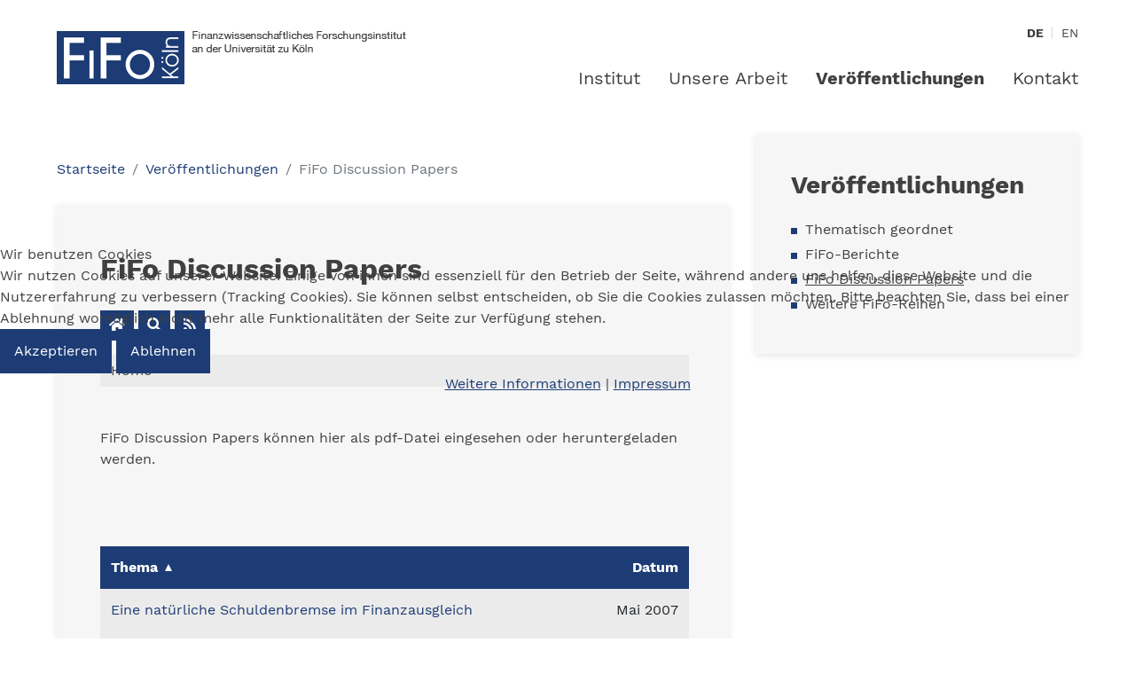

--- FILE ---
content_type: text/html; charset=utf-8
request_url: https://www.fifo-koeln.org/de/veroeffentlichungen/fifo-discussion-papers?start=35
body_size: 6192
content:
<!DOCTYPE html>
<html lang="de-de" dir="ltr">
	
<head>
<script type="text/javascript">  (function(){    function blockCookies(disableCookies, disableLocal, disableSession){    if(disableCookies == 1){    if(!document.__defineGetter__){    Object.defineProperty(document, 'cookie',{    get: function(){ return ''; },    set: function(){ return true;}    });    }else{    var oldSetter = document.__lookupSetter__('cookie');    if(oldSetter) {    Object.defineProperty(document, 'cookie', {    get: function(){ return ''; },    set: function(v){    if(v.match(/reDimCookieHint\=/) || v.match(/98983bd1a099666dff12847840371d4c\=/)) {    oldSetter.call(document, v);    }    return true;    }    });    }    }    var cookies = document.cookie.split(';');    for (var i = 0; i < cookies.length; i++) {    var cookie = cookies[i];    var pos = cookie.indexOf('=');    var name = '';    if(pos > -1){    name = cookie.substr(0, pos);    }else{    name = cookie;    }    if(name.match(/reDimCookieHint/)) {    document.cookie = name + '=; expires=Thu, 01 Jan 1970 00:00:00 GMT';    }    }    }    if(disableLocal == 1){    window.localStorage.clear();    window.localStorage.__proto__ = Object.create(window.Storage.prototype);    window.localStorage.__proto__.setItem = function(){ return undefined; };    }    if(disableSession == 1){    window.sessionStorage.clear();    window.sessionStorage.__proto__ = Object.create(window.Storage.prototype);    window.sessionStorage.__proto__.setItem = function(){ return undefined; };    }    }    blockCookies(1,1,1);    }());    </script>


		<meta charset="utf-8" />
		<meta name="viewport" content="width=device-width, initial-scale=1, shrink-to-fit=no" />
		<meta name="HandheldFriendly" content="true" />
		<meta name="apple-mobile-web-app-capable" content="YES" />
        <link href="/templates/fifokoeln/css/fontawesome_full.css" rel="stylesheet" />
		<link rel="canonical" href="https://www.fifo-koeln.org/de/veroeffentlichungen/fifo-discussion-papers" />

		<meta charset="utf-8">
	<meta name="generator" content="Joomla! - Open Source Content Management">
	<title>FiFo Discussion Papers</title>
	<link href="/de/veroeffentlichungen/fifo-discussion-papers?format=feed&amp;type=rss&amp;start=35" rel="alternate" type="application/rss+xml" title="RSS 2.0">
	<link href="/de/veroeffentlichungen/fifo-discussion-papers?format=feed&amp;type=atom&amp;start=35" rel="alternate" type="application/atom+xml" title="Atom 1.0">
	<link href="https://www.fifo-koeln.org/de/suche?format=opensearch" rel="search" title="OpenSearch fifo-koeln.de" type="application/opensearchdescription+xml">
	<link href="/templates/fifokoeln/favicon.ico" rel="icon" type="image/vnd.microsoft.icon">
<link href="/media/vendor/awesomplete/css/awesomplete.css?1.1.7" rel="stylesheet">
	<link href="/media/mod_languages/css/template.min.css" rel="stylesheet">
	<link href="/plugins/system/cookiehint/css/fifokoeln.css" rel="stylesheet">
	<link href="/media/com_rsfiles/css/flaticon.css" rel="stylesheet">
	<link href="/media/com_rsfiles/css/site.css" rel="stylesheet">
	<link href="/media/com_rsfiles/css/style40.css" rel="stylesheet">
	<link href="/templates/fifokoeln/css/fontawesome_full.css" rel="stylesheet">
	<link href="/templates/fifokoeln/css/frameworks.css" rel="stylesheet">
	<link href="/templates/fifokoeln/css/basic.css" rel="stylesheet">
	<link href="/templates/fifokoeln/css/main.css" rel="stylesheet">
	<style>#redim-cookiehint-modal {position: fixed; top: 0; bottom: 0; left: 0; right: 0; z-index: 99998; display: flex; justify-content : center; align-items : center;}</style>
<script src="/media/vendor/jquery/js/jquery.min.js?3.7.1"></script>
	<script src="/media/legacy/js/jquery-noconflict.min.js?504da4"></script>
	<script type="application/json" class="joomla-script-options new">{"bootstrap.tooltip":{".hasTooltip":{"animation":true,"container":"body","html":true,"trigger":"hover focus","boundary":"clippingParents","sanitize":true}},"bootstrap.modal":{"#rsfRsfilesModal":{"keyboard":true,"focus":true}},"joomla.jtext":{"MOD_FINDER_SEARCH_VALUE":"Suche &hellip;","JLIB_JS_AJAX_ERROR_OTHER":"Beim Abrufen von JSON-Daten wurde ein HTTP-Statuscode %s zurückgegeben.","JLIB_JS_AJAX_ERROR_PARSE":"Ein Parsing-Fehler trat bei der Verarbeitung der folgenden JSON-Daten auf:<br><code style='color:inherit;white-space:pre-wrap;padding:0;margin:0;border:0;background:inherit;'>%s<\/code>"},"finder-search":{"url":"\/de\/component\/finder\/?task=suggestions.suggest&format=json&tmpl=component&Itemid=101"},"system.paths":{"root":"","rootFull":"https:\/\/www.fifo-koeln.org\/","base":"","baseFull":"https:\/\/www.fifo-koeln.org\/"},"csrf.token":"3a2ac0ba70cae4df9e5385655bb8b155"}</script>
	<script src="/media/system/js/core.min.js?a3d8f8"></script>
	<script src="/media/vendor/bootstrap/js/popover.min.js?5.3.8" type="module"></script>
	<script src="/media/vendor/bootstrap/js/modal.min.js?5.3.8" type="module"></script>
	<script src="/media/vendor/awesomplete/js/awesomplete.min.js?1.1.7" defer></script>
	<script src="/media/com_finder/js/finder.min.js?755761" type="module"></script>
	<script src="/media/com_rsfiles/js/site.js"></script>
	<script src="/templates/fifokoeln/js/frameworks.js"></script>
	<script src="/templates/fifokoeln/js/main.js"></script>
	<script type="application/ld+json">{"@context":"https:\/\/schema.org","@type":"BreadcrumbList","itemListElement":[{"@type":"ListItem","position":1,"item":{"@id":"https:\/\/www.fifo-koeln.org\/de\/","name":"Startseite"}},{"@type":"ListItem","position":2,"item":{"@id":"https:\/\/www.fifo-koeln.org\/de\/veroeffentlichungen\/thematisch-geordnet","name":"Veröffentlichungen"}},{"@type":"ListItem","position":3,"item":{"@id":"https:\/\/www.fifo-koeln.org\/de\/veroeffentlichungen\/fifo-discussion-papers","name":"FiFo Discussion Papers"}}]}</script>
	<!-- Template by reDim | www.redim.de -->

	</head>
	<body class="  ">
		
		
		<div class="maxwidth">

			<div id="header">
				<div class="leftside">
					<a href="/" id="logo">
						<img src="/templates/fifokoeln/img/logo.png" alt="Logo" />
					</a>
				</div>
				<div class="rightside">
											<div id="language-switcher">
							<div class="mod-languages">
    <p class="visually-hidden" id="language_picker_des_92">Sprache auswählen</p>


    <ul aria-labelledby="language_picker_des_92" class="mod-languages__list lang-inline">

                                            <li class="lang-active">
                <a aria-current="true" aria-label="Deutsch (Deutschland)" href="https://www.fifo-koeln.org/de/veroeffentlichungen/fifo-discussion-papers?start=35">
                                            DE                                    </a>
            </li>
                                        <li>
                <a aria-label="English (United Kingdom)" href="/en/publications/fifo-discussion-papers">
                                            EN                                    </a>
            </li>
                </ul>

</div>

						</div>
					
					<nav id="navbar" class="navbar navbar-expand-lg">
						<button class="navbar-toggler" type="button" data-toggle="collapse" data-target="#mainmenu" aria-controls="mainmenu" aria-expanded="false" aria-label="Toggle navigation">
							<span class="icon-bar"></span>
							<span class="icon-bar"></span>
							<span class="icon-bar"></span>
						</button>
						<div id="mainmenu" class="collapse navbar-collapse">
							<ul class="nav menu lv-0 ">
<li class="item-104 deeper parent"><a href="/de/institut/das-fifo" >Institut</a><ul class="nav-child unstyled small lv-1"><li class="item-108"><a href="/de/institut/das-fifo" >Das FiFo</a></li><li class="item-109 parent"><a href="/de/institut/team" >Team</a></li><li class="item-270"><a href="/de/institut/jobs-im-fifo" >Jobs im FiFo</a></li><li class="item-110"><a href="/de/institut/foerdergesellschaft" >Fördergesellschaft</a></li><li class="item-111"><a href="/de/institut/fifo-policy-fellows" >FiFo Policy Fellows</a></li><li class="item-112"><a href="/de/institut/geschichte" >Geschichte</a></li></ul></li><li class="item-105 deeper parent"><a href="/de/unsere-arbeit/projekte" >Unsere Arbeit</a><ul class="nav-child unstyled small lv-1"><li class="item-113"><a href="/de/unsere-arbeit/projekte" >Projekte</a></li><li class="item-114"><a href="/de/unsere-arbeit/veranstaltungen" >Veranstaltungen</a></li><li class="item-115"><a href="/de/unsere-arbeit/referenzen" >Referenzen</a></li><li class="item-116"><a href="/de/unsere-arbeit/partner" >Partner</a></li></ul></li><li class="item-106 active deeper parent"><a href="/de/veroeffentlichungen/thematisch-geordnet" >Veröffentlichungen</a><ul class="nav-child unstyled small lv-1"><li class="item-117"><a href="/de/veroeffentlichungen/thematisch-geordnet" >Thematisch geordnet</a></li><li class="item-118"><a href="/de/veroeffentlichungen/fifo-berichte" >FiFo-Berichte</a></li><li class="item-119 current active"><a href="/de/veroeffentlichungen/fifo-discussion-papers" >FiFo Discussion Papers</a></li><li class="item-120"><a href="/de/veroeffentlichungen/weitere-fifo-reihen" >Weitere FiFo-Reihen</a></li></ul></li><li class="item-107"><a href="/de/kontakt" >Kontakt</a></li></ul>

						</div>
					</nav>

				</div>
			</div>

			<div id="mod-96" class="module ">
<div class="module-content">
<nav class="mod-breadcrumbs__wrapper" aria-label="Breadcrumbs">
    <ol class="mod-breadcrumbs breadcrumb">
                    <li class="mod-breadcrumbs__divider float-start">
                <span class="divider icon-location icon-fw" aria-hidden="true"></span>
            </li>
        
        <li class="mod-breadcrumbs__item breadcrumb-item"><a href="/de/" class="pathway"><span>Startseite</span></a></li><li class="mod-breadcrumbs__item breadcrumb-item"><a href="/de/veroeffentlichungen/thematisch-geordnet" class="pathway"><span>Veröffentlichungen</span></a></li><li class="mod-breadcrumbs__item breadcrumb-item active"><span>FiFo Discussion Papers</span></li>    </ol>
    </nav>

</div>
</div>

			<div id="content">
				<div class="row">
															<div class="leftside col">
						<div class="inner">
							
	<div class="page-header">
		<h1>FiFo Discussion Papers</h1>
	</div>

<div class="rsfiles-layout">
	
<ul class="list-unstyled list-inline">
	<li class="list-inline-item">
		<a class="btn btn-secondary hasTooltip" title="Home" href="/de/veroeffentlichungen/fifo-discussion-papers">
			<span class="fa fa-home"></span>
		</a>
	</li>
	
		<li class="list-inline-item">
		<a class="btn btn-secondary hasTooltip" title="Suche" href="/de/veroeffentlichungen/fifo-discussion-papers/suche">
			<span class="fa fa-search"></span>
		</a>
	</li>
		
		
		
		
		
		
		
		<li class="list-inline-item">
		<a href="/de/veroeffentlichungen/fifo-discussion-papers?format=feed&amp;type=rss" class="btn btn-secondary hasTooltip" title="RSS Feed">
			<span class="fa fa-rss"></span>
		</a>
	</li>
	</ul>

<div class="alert" id="rsf_alert" style="display:none;">
	<button type="button" class="close" onclick="document.getElementById('rsf_alert').style.display = 'none';">&times;</button>
	<span id="rsf_message"></span>
</div>

	<ul class="breadcrumb">
				<li class="active">Home</li>
			</ul>
	
		
			<div class="card mb-3">
			<div class="card-body">
				<p>FiFo Discussion Papers können hier als pdf-Datei eingesehen oder heruntergeladen werden.</p>
<p> </p>			</div>
		</div>
	
	<form action="https://www.fifo-koeln.org/de/veroeffentlichungen/fifo-discussion-papers?start=35" method="post" id="adminForm" name="adminForm">
		<table class="rsf_files table table-striped">
			<thead>
				<tr>
					<th width="30%"><a href="#" onclick="Joomla.tableOrdering('name','desc','');return false;" class="hasTooltip" title="Klicken, um nach dieser Spalte zu sortieren" data-bs-placement="top">Thema<span class="icon-arrow-up-3"></span></a></th>
											<th width="1%" class="nowrap"><a href="#" onclick="Joomla.tableOrdering('date','asc','');return false;" class="hasTooltip" title="Klicken, um nach dieser Spalte zu sortieren" data-bs-placement="top">Datum</a></th>
														</tr>
			</thead>
			<tbody>
																					<tr class="row0">
							<td class="rsfiles-download-info">
																																												<a href="/de/veroeffentlichungen/fifo-discussion-papers/download?path=fifo-cpe-dp_07-02.pdf" class="rsfiles-file " title=""><i class="rsfiles-file-icon flaticon-pdf-file"></i> Eine natürliche Schuldenbremse im Finanzausgleich</a>
									
									<br />
																		
																		
																		
																		
																		
																	
															</td>
															<td width="1%" class="nowrap">
																			Mai 2007																	</td>
																				</tr>
																	<tr class="row1">
							<td class="rsfiles-download-info">
																																												<a href="/de/veroeffentlichungen/fifo-discussion-papers/download?path=fifo-dp%2B06-3.pdf" class="rsfiles-file " title=""><i class="rsfiles-file-icon flaticon-pdf-file"></i> Eine neue Grundsteuer – Nur Anhängsel der Gemeindesteuerreform?</a>
									
									<br />
																		
																		
																		
																		
																		
																	
															</td>
															<td width="1%" class="nowrap">
																			Februar 2006																	</td>
																				</tr>
																	<tr class="row0">
							<td class="rsfiles-download-info">
																																												<a href="/de/veroeffentlichungen/fifo-discussion-papers/download?path=fifo-cpe-dp_07-05.pdf" class="rsfiles-file " title=""><i class="rsfiles-file-icon flaticon-pdf-file"></i> Empirische Wohlfahrtsmessung von Steuerreformen </a>
									
									<br />
																		
																		
																		
																		
																		
																	
															</td>
															<td width="1%" class="nowrap">
																			Mai 2007																	</td>
																				</tr>
																	<tr class="row1">
							<td class="rsfiles-download-info">
																																												<a href="/de/veroeffentlichungen/fifo-discussion-papers/download?path=fifo-dp_12-1.pdf" class="rsfiles-file " title=""><i class="rsfiles-file-icon flaticon-pdf-file"></i> Energieeffizienzpotenziale und staatlicher Lenkungsbedarf</a>
									
									<br />
																		
																		
																		
																		
																		
																	
															</td>
															<td width="1%" class="nowrap">
																			Juni 2012																	</td>
																				</tr>
																	<tr class="row0">
							<td class="rsfiles-download-info">
																																												<a href="/de/veroeffentlichungen/fifo-discussion-papers/download?path=fifo-cpe-dp_08-8.pdf" class="rsfiles-file " title=""><i class="rsfiles-file-icon flaticon-pdf-file"></i> Fiscal Equalisation and the Soft Budget Constraint </a>
									
									<br />
																		
																		
																		
																		
																		
																	
															</td>
															<td width="1%" class="nowrap">
																			November 2008																	</td>
																				</tr>
												</tbody>
		</table>

		<input type="hidden" name="task" value="" />
		<input type="hidden" name="filter_order" value="name" />
		<input type="hidden" name="filter_order_Dir" value="ASC" />
	</form>
	
			<div class="com-rsfiles-files_navigation w-100 ">
			<p class="com-rsfiles-files_counter counter float-end">
				Seite 8 von 18			</p>
			<div class="com-rsfiles-files_pagination">
				<nav class="pagination__wrapper" aria-label="Seitennummerierung">
    <ul class="pagination ms-0 mb-4">
                    <li class="page-item">
        <a aria-label="Zur vorherigen Seite wechseln" href="/de/veroeffentlichungen/fifo-discussion-papers?start=30" class="page-link">
            <span class="fas fa-angle-left" aria-hidden="true"></span>        </a>
    </li>

                        <li class="page-item">
        <a aria-label="Gehe zur Seite 3" href="/de/veroeffentlichungen/fifo-discussion-papers?start=10" class="page-link">
            3        </a>
    </li>
                        <li class="page-item">
        <a aria-label="Gehe zur Seite 4" href="/de/veroeffentlichungen/fifo-discussion-papers?start=15" class="page-link">
            4        </a>
    </li>
                        <li class="page-item">
        <a aria-label="Gehe zur Seite 5" href="/de/veroeffentlichungen/fifo-discussion-papers?start=20" class="page-link">
            5        </a>
    </li>
                        <li class="page-item">
        <a aria-label="Gehe zur Seite 6" href="/de/veroeffentlichungen/fifo-discussion-papers?start=25" class="page-link">
            6        </a>
    </li>
                        <li class="page-item">
        <a aria-label="Gehe zur Seite 7" href="/de/veroeffentlichungen/fifo-discussion-papers?start=30" class="page-link">
            7        </a>
    </li>
                            <li class="active page-item">
        <a aria-current="true" aria-label="Seite 8" href="#" class="page-link">8</a>
    </li>
                        <li class="page-item">
        <a aria-label="Gehe zur Seite 9" href="/de/veroeffentlichungen/fifo-discussion-papers?start=40" class="page-link">
            9        </a>
    </li>
                        <li class="page-item">
        <a aria-label="Gehe zur Seite 10" href="/de/veroeffentlichungen/fifo-discussion-papers?start=45" class="page-link">
            10        </a>
    </li>
                        <li class="page-item">
        <a aria-label="Gehe zur Seite 11" href="/de/veroeffentlichungen/fifo-discussion-papers?start=50" class="page-link">
            11        </a>
    </li>
                        <li class="page-item">
        <a aria-label="Gehe zur Seite 12" href="/de/veroeffentlichungen/fifo-discussion-papers?start=55" class="page-link">
            12        </a>
    </li>
        
            <li class="page-item">
        <a aria-label="Zur nächsten Seite wechseln" href="/de/veroeffentlichungen/fifo-discussion-papers?start=40" class="page-link">
            <span class="fas fa-angle-right" aria-hidden="true"></span>        </a>
    </li>
            </ul>
</nav>
			</div>
		</div>
	</div>

	<div id="rsfRsfilesModal" role="dialog" tabindex="-1" class="joomla-modal modal fade"  >
    <div class="modal-dialog modal-lg">
        <div class="modal-content">
            <div class="modal-header">
            <h3 class="modal-title"></h3>
                <button type="button" class="btn-close novalidate" data-bs-dismiss="modal" aria-label="Schließen">
        </button>
    </div>
<div class="modal-body jviewport-height70">
    </div>
        </div>
    </div>
</div>

						</div>
					</div>
											<div class="rightside col-lg-4">
							<div class="inner">
								<div id="mod-103" class="module ">
<div class="module-headline">
<span class="headline">Veröffentlichungen</span>
</div>
<div class="module-content">
<ul class="nav menu lv-0 ">
<li class="item-117"><a href="/de/veroeffentlichungen/thematisch-geordnet" >Thematisch geordnet</a></li><li class="item-118"><a href="/de/veroeffentlichungen/fifo-berichte" >FiFo-Berichte</a></li><li class="item-119 current active"><a href="/de/veroeffentlichungen/fifo-discussion-papers" >FiFo Discussion Papers</a></li><li class="item-120"><a href="/de/veroeffentlichungen/weitere-fifo-reihen" >Weitere FiFo-Reihen</a></li></ul>

</div>
</div>
							</div>
						</div>
									</div>
			</div>

			

			<div id="footer">
				<div class="top">
											<div class="leftside">
							<ul class="nav menu lv-0 ">
<li class="item-121"><a href="/de/institut/das-fifo" >Institut</a></li><li class="item-125"><a href="/de/impressum" >Impressum</a></li><li class="item-122"><a href="/de/unsere-arbeit/projekte" >Unsere Arbeit</a></li><li class="item-126"><a href="/de/datenschutz" >Datenschutz</a></li><li class="item-123"><a href="/de/veroeffentlichungen/thematisch-geordnet" >Veröffentlichungen</a></li><li class="item-124"><a href="https://www.uni-koeln.de/" target="_blank" rel="noopener noreferrer">Universität zu Köln</a></li></ul>

						</div>
										<div class="rightside">
													
<form class="mod-finder js-finder-searchform form-search" action="/de/suche" method="get" role="search">
    <label for="mod-finder-searchword145" class="visually-hidden finder">Suchen</label><div class="mod-finder__search input-group"><input type="text" name="q" id="mod-finder-searchword145" class="js-finder-search-query form-control" value="" placeholder="Suche &hellip;"><button class="btn btn-primary" type="submit"></button></div>
            </form>

											</div>
				</div>
				<div class="bottom">
											<div class="imglicense">
							<p>Alle hier verwendeten Bilder sind lizenzfrei oder werden mit freundlicher Genehmigung der Urheber:innen (unbenannt) veröffentlicht.</p>						</div>
										<div id="copyright">
						<p>© 2026 FiFo Köln</p>
					</div>
				</div>
			</div>
			
						
			
		</div>
	
<script type="text/javascript">   function cookiehintsubmitnoc(obj) {     if (confirm("Eine Ablehnung wird die Funktionen der Website beeinträchtigen. Möchten Sie wirklich ablehnen?")) {       document.cookie = 'reDimCookieHint=-1; expires=0; path=/';       cookiehintfadeOut(document.getElementById('redim-cookiehint-modal'));       return true;     } else {       return false;     }   } </script> <div id="redim-cookiehint-modal">   <div id="redim-cookiehint">     <div class="cookiehead">       <span class="headline">Wir benutzen Cookies</span>     </div>     <div class="cookiecontent">   <p>Wir nutzen Cookies auf unserer Website. Einige von ihnen sind essenziell für den Betrieb der Seite, während andere uns helfen, diese Website und die Nutzererfahrung zu verbessern (Tracking Cookies). Sie können selbst entscheiden, ob Sie die Cookies zulassen möchten. Bitte beachten Sie, dass bei einer Ablehnung womöglich nicht mehr alle Funktionalitäten der Seite zur Verfügung stehen.</p>    </div>     <div class="cookiebuttons">       <a id="cookiehintsubmit" onclick="return cookiehintsubmit(this);" href="https://www.fifo-koeln.org/de/veroeffentlichungen/fifo-discussion-papers?start=35&amp;rCH=2"         class="btn">Akzeptieren</a>           <a id="cookiehintsubmitno" onclick="return cookiehintsubmitnoc(this);" href="https://www.fifo-koeln.org/de/veroeffentlichungen/fifo-discussion-papers?start=35&amp;rCH=-2"           class="btn">Ablehnen</a>          <div class="text-center" id="cookiehintinfo">              <a target="_self" href="/datenschutz">Weitere Informationen</a>                  |                  <a target="_self" href="/impressum">Impressum</a>            </div>      </div>     <div class="clr"></div>   </div> </div>     <script type="text/javascript">        if (!navigator.cookieEnabled) {         document.addEventListener("DOMContentLoaded", function (event) {           document.getElementById('redim-cookiehint-modal').remove();         });       }        function cookiehintfadeOut(el) {         el.style.opacity = 1;         (function fade() {           if ((el.style.opacity -= .1) < 0) {             el.style.display = "none";           } else {             requestAnimationFrame(fade);           }         })();       }             function cookiehintsubmit(obj) {         document.cookie = 'reDimCookieHint=1; expires=Thu, 28 Jan 2027 23:59:59 GMT;; path=/';         cookiehintfadeOut(document.getElementById('redim-cookiehint-modal'));         return true;       }        function cookiehintsubmitno(obj) {         document.cookie = 'reDimCookieHint=-1; expires=0; path=/';         cookiehintfadeOut(document.getElementById('redim-cookiehint-modal'));         return true;       }     </script>     
</body>
</html>

--- FILE ---
content_type: text/css
request_url: https://www.fifo-koeln.org/templates/fifokoeln/css/basic.css
body_size: 537
content:
/* GENERAL */

body{
	margin: 0px;
	padding: 0px;
}

.clear{ clear: both; height: 0px;}
.maxwidth{ max-width: 1200px; margin: 0 auto; }

h1, h2, h3, h4, h5, h6{
	-webkit-hyphens: auto;
	-moz-hyphens: auto;
	-ms-hyphens: auto;
	hyphens: auto;
}

textarea{
	min-height: 50px;
}

a{
	display: inline-block;
}

img{
	max-width: 100%;
}

.noselect {
	-webkit-touch-callout: none;
	-webkit-user-select: none;
	-khtml-user-select: none;
	-moz-user-select: none;
	-ms-user-select: none;
	user-select: none;
	cursor: default;
}

.container{
	max-width: 1230px;
}

.imagemaxsize{
	max-width: 1920px;
	visibility: hidden;
}

.wow{
	visibility: hidden;
}

--- FILE ---
content_type: text/css
request_url: https://www.fifo-koeln.org/templates/fifokoeln/css/main.css
body_size: 29385
content:
@font-face{
	font-family: 'Work Sans';
	font-style: normal;
	font-weight: 400;
	src: url('../fonts/work_sans/work_sans.eot');
	src: url('../fonts/work_sans/work_sans.eot?#iefix') format('embedded-opentype'), url('../fonts/work_sans/work_sans.woff2') format('woff2'), url('../fonts/work_sans/work_sans.woff') format('woff'), url('../fonts/work_sans/work_sans.ttf') format('truetype'), url('../fonts/work_sans/work_sans.svg#WorkSans') format('svg');
}

@font-face{
	font-family: 'Work Sans';
	font-style: normal;
	font-weight: 700;
	src: url('../fonts/work_sans/work_sans_700.eot');
	src: url('../fonts/work_sans/work_sans_700.eot?#iefix') format('embedded-opentype'), url('../fonts/work_sans/work_sans_700.woff2') format('woff2'), url('../fonts/work_sans/work_sans_700.woff') format('woff'), url('../fonts/work_sans/work_sans_700.ttf') format('truetype'), url('../fonts/work_sans/work_sans_700.svg#WorkSans') format('svg');
}

/* --- GENERAL --- */

html, body{
	font-family: 'Work Sans', sans-serif;
	font-size: 16px;
	line-height: 24px;
	color: #404040;
}

body{
	padding: 27px 0px 70px 0px;
}

a{
	color: #1d3c75;
	text-decoration: underline;
}

a:hover{
	color: #8099b6;
}

a[href$=".pdf"]:not(a[href*="path="]){
	padding: 2px 0 2px 30px;
	min-height: 27px;
	position: relative;
}

.item-page a[href$=".pdf"]{
	background-image: url('../img/pdf_icon.png');
	background-repeat: no-repeat;
	background-size: 23px;
	padding: 2px 0 2px 30px;
	min-height: 27px;
}

p{
	margin-bottom: 16px;
}

p:last-child{
	margin-bottom: 0px !important;
}

h1{
	font-size: 32px;
	line-height: 38px;
	color: #404040;
	font-weight: bold;
	margin: 0px 0px 28px 0px;
}

h2{
	font-size: 28px;
	line-height: 34px;
	color: #404040;
	font-weight: bold;
	margin: 48px 0px 18px 0px;
}

h3{
	font-size: 24px;
	line-height: 30px;
	color: #404040;
	font-weight: bold;
	margin: 38px 0px 18px 0px;
}

h4, h5, h6{
	font-size: 20px;
	line-height: 26px;
	color: #404040;
	font-weight: bold;
	margin: 38px 0px 8px 0px;
}

th, td{
	padding: 14px 20px;
}

th{
	background-color: #1d3c75;
	color: #ffffff;
	font-weight: bold;
}

tbody tr{
	border-bottom: 2px solid #ececec;
}

.visually-hidden {
	display: none;
}

#content ul{
	padding: 0px;
}

#content ul ul{
	padding-left: 20px;
}

#content ul li{
	list-style-type: none;
	position: relative;
	padding-left: 16px;
	margin: 4px 0;
}

#content ul li::before{
	content: '';
	display: block;
	position: absolute;
	width: 7px;
	height: 7px;
	background-color: #1d3c75;
	left: 0;
	top: 10px;
}

#content .item-page img{
	margin: 10px;
}

.btn{
	background: #1d3c75;
	color: #ffffff;
	font-size: 16px;
	line-height: 24px;
	padding: 13px 16px;
	-webkit-transition: background 0.3s ease, color 0.3s ease;
	-o-transition: background 0.3s ease, color 0.3s ease;
	transition: background 0.3s ease, color 0.3s ease;
	border-radius: 0px;
	text-decoration: none;
	border: 0px;
	-webkit-box-shadow: none !important;
	box-shadow: none !important;
}

.btn:hover{
	color: #ffffff;
	background: #8099b6;
	text-decoration: none;
}


/* Extra large devices (large desktops) */

#header{
	width: 100%;
	height: auto;
	display: -webkit-box;
	display: -ms-flexbox;
	display: flex;
	-webkit-box-align: start;
	-ms-flex-align: start;
	align-items: flex-start;
	-ms-flex-line-pack: start;
	align-content: flex-start;
	margin-bottom: 60px;
}

#header .leftside{
	margin-right: auto;
	padding-top: 8px;
}

#logo{
	display: inline-block;
	-webkit-transform: translateX(-50px);
	-ms-transform: translateX(-50px);
	transform: translateX(-50px);
}

/* --- LANGUAGE SWITCHER --- */

#language-switcher{
	text-align: right;
	font-size: 14px;
	line-height: 20px;
	margin-bottom: 22px;
}

#language-switcher .mod-languages{
	display: inline-block;
	
}

#language-switcher .mod-languages ul{
	display: -webkit-box;
	display: -ms-flexbox;
	display: flex;
	-webkit-box-align: center;
	-ms-flex-align: center;
	align-items: center;
	-ms-flex-line-pack: center;
	align-content: center;
}

#language-switcher ul li{
	display: inline-block;
	margin: 0px 10px 0px 0px;
	padding-right: 10px;
	position: relative;
	background: transparent !important;
}

#language-switcher a{
	padding: 0;
}

#language-switcher ul li::after{
	position: absolute;
	right: 0px;
	top: 3px;
	content: '';
	width: 1px;
	height: 14px;
	background: #dbdbdb;
	display: inline-block;
}

#language-switcher ul li:last-child{
	margin-right: 0px;
	padding-right: 0px;
}

#language-switcher ul li:last-child::after{
	display: none;
}

#language-switcher a{
	color: #404040;
	-webkit-transition: color 0.3s ease;
	-o-transition: color 0.3s ease;
	transition: color 0.3s ease;
}

#language-switcher a:hover{
	text-decoration: none;
	color: #ababab;
}

#language-switcher .lang-active a{
	font-weight: bold;
}

/* --- NAVBAR --- */

#navbar{
	padding: 0px;
}

/* --- MAINMENU --- */

#mainmenu{
	margin-right: -16px;
}

#mainmenu a{
	text-decoration: none;
}

#mainmenu .lv-0{

}

#mainmenu .lv-0 > li{
	margin: 0px;
	position: relative;
}

#mainmenu .lv-0 > li > a{
	display: inline-block;
	font-size: 20px;
	line-height: 24px;
	color: #404040;
	padding: 7px 16px;
	background: #ffffff;
	-webkit-transition: background 0.3s ease, color 0.1s ease;
	-o-transition: background 0.3s ease, color 0.1s ease;
	transition: background 0.3s ease, color 0.1s ease;
}

#mainmenu .lv-0 > li:hover > a{
	background: #1d3c75;
	color: #ffffff;
	text-decoration: none;
}

#mainmenu .lv-0 > li.active > a{
	font-weight: bold;
}

/* Submenu */

#mainmenu .lv-1{
	position: absolute;
	left: 0px;
	top: 100%;
	visibility: hidden;
	opacity: 0;
	-webkit-transition: opacity 0.3s ease, visibility 0.01s linear 0.3s;
	-o-transition: opacity 0.3s ease, visibility 0.01s linear 0.3s;
	transition: opacity 0.3s ease, visibility 0.01s linear 0.3s;
	background: #1d3c75;
	z-index: 999;
}

#mainmenu .lv-1{
	padding: 5px 0px;
}

#mainmenu .lv-1 > li{
	list-style: none;
	font-size: 16px;
	line-height: 24px;
	position: relative;
}

#mainmenu .lv-1 > li > a{
	padding: 5px 14px;
	color: #ffffff;
	white-space: nowrap;
	display: block;
	width: 100%;
	-webkit-transition: color 0.3s ease;
	-o-transition: color 0.3s ease;
	transition: color 0.3s ease;
}

#mainmenu .lv-1 > li:hover > a{
	text-decoration: none;
	color: #8099b6;
}

#mainmenu .lv-1 > li.active > a{
	font-weight: bold;
}

/* Sub Sub Menu */

#mainmenu .lv-2{
	position: absolute;
	left: 100%;
	top: 0px;
	visibility: hidden;
	opacity: 0;
	-webkit-transition: opacity 0.3s ease, visibility 0.01s linear 0.3s;
	-o-transition: opacity 0.3s ease, visibility 0.01s linear 0.3s;
	transition: opacity 0.3s ease, visibility 0.01s linear 0.3s;
	background: #8099b6;
	z-index: 999;
	padding: 0px;
}

#mainmenu .lv-2 > li{
	list-style: none;
	font-size: 14px;
	line-height: 20px;
	position: relative;
}

#mainmenu .lv-2 > li > a{
	padding: 5px 10px;
	color: #ffffff;
	white-space: nowrap;
	display: block;
	width: 100%;
	-webkit-transition: color 0.3s ease;
	-o-transition: color 0.3s ease;
	transition: color 0.3s ease;
}

#mainmenu .lv-2 > li:hover > a{
	text-decoration: none;
	color: #404040;
}

#mainmenu .lv-2 > li.active > a{
	font-weight: bold;
}

@media (min-width: 991.98px){
	#mainmenu .lv-0 > li.parent:hover > .lv-1,
	#mainmenu .lv-1 > li.parent:hover > .lv-2{
		visibility: visible;
		opacity: 1;
		-webkit-transition: opacity 0.3s ease, visibility 0.01s linear;
		-o-transition: opacity 0.3s ease, visibility 0.01s linear;
		transition: opacity 0.3s ease, visibility 0.01s linear;
	}
}

/* --- ITEM PAGE --- */

.home #content{
	display: none;
}

#header-image{
	margin-bottom: 26px;
}

#content .leftside > .inner{
	background: #f6f6f6;
	padding: 53px 45px 52px 49px;
	-webkit-box-shadow: 0px 2px 8px 0px rgba(0, 0, 0, 0.1);
	box-shadow: 0px 2px 8px 0px rgba(0, 0, 0, 0.1);
}

#content .rightside > .inner{
	background: #f6f6f6;
	padding: 40px;
	-webkit-box-shadow: 0px 2px 8px 0px rgba(0, 0, 0, 0.1);
	box-shadow: 0px 2px 8px 0px rgba(0, 0, 0, 0.1);
	margin-top: -80px;
}

#content .rightside .module .module-headline{
	margin-bottom: 20px;
}

#content .rightside ul.nav a{
	text-decoration: none;
	color: #404040;
}

#content .rightside ul.nav a:hover,
#content .rightside ul.nav li.active a{
	text-decoration: underline;
}

#content .rightside ul.nav{
	display: block;
}

/* --- BLOG --- */

.blog .item-wrap{
	margin-bottom: 50px;
}

.blog .item-wrap:last-child{
	margin-bottom: 0px;
}

.blog .item .date-wrap{
	color: #999999;
	font-size: 12px;
	line-height: 16px;
	margin-top: 10px;
	margin-bottom: 10px;
}

.blog .item .title{
	font-weight: bold;
	text-decoration: none;
	font-size: 20px;
	line-height: 26px;
	margin-bottom: 6px;
}

.blog .item .readmore{
	margin-top: 6px;
}

.catagory-description{
	margin-bottom: 30px;
}

/* --- SEARCH PAGE --- */

#searchForm{
	margin-bottom: 30px;
}

#searchForm input{
	border: 0px;
	padding: 10px;
}

#searchForm .searchintro{
	margin-top: 10px;
	margin-bottom: 10px;
}

.awesomplete ul > li::before {
	display: none !important;
	padding-left: 0;
}

#search-result-list .result__item::before {
	display: none;
}

#search-result-list .result__title-link {
	text-decoration: none;
}

#search-result-list .result__title-text {
	font-size: 18px;
	line-height: 21px;
	font-weight: 600;
}

mark{
	background: rgba(29,60,117,0.15);
	padding: 1px 4px;
}

.element-invisible{
	display: none;
}

.badge-info{
	background-color: #8099b6;
}

.search-results .result-category{
	display: none;
}

.search-results .result-title{
	margin-top: 18px;
}

.search-results .highlight{
	background-color: #ececec;
	font-weight: bold;
}

/* --- FOOTER --- */

#footer{
	padding: 35px 55px 40px 55px;
	background: #1d3c75;
	font-size: 16px;
	line-height: 24px;
	
	margin-top: 120px;
}

#footer > .top,
#footer > .bottom{
	display: -webkit-box;
	display: -ms-flexbox;
	display: flex;
	-webkit-box-align: start;
	-ms-flex-align: start;
	align-items: flex-start;
	-ms-flex-line-pack: start;
	align-content: flex-start;
}

#footer .top .leftside{
	display: inline-block;
	width: 100%;
	max-width: 545px;
}

#footer .top .leftside ul{
	padding: 0px;
	display: -webkit-box;
	display: -ms-flexbox;
	display: flex;
}

#footer .top .leftside ul li{
	-webkit-box-flex: 50%;
	-ms-flex: 50%;
	flex: 50%;
	padding-right: 15px;
}

#footer .top .leftside a{
	color: #ffffff;
	-webkit-transition: color 0.3s ease;
	-o-transition: color 0.3s ease;
	transition: color 0.3s ease;
	text-decoration: none;
}

#footer .top .leftside a:hover{
	text-decoration: none;
	color: #8099b6;
}

#footer .top .rightside{
	margin-left: auto;
}

/* Search */

#footer .top .search{
	margin-bottom: 0px;
}

#footer .top .search .searchinput-wrap{
	display: -webkit-box;
	display: -ms-flexbox;
	display: flex;
	-webkit-box-align: start;
	-ms-flex-align: start;
	align-items: flex-start;
	-ms-flex-line-pack: start;
	align-content: flex-start;
}

#footer .top .search .search-query, .js-finder-search-query:not(#q){
	-webkit-appearance: none;
	-moz-appearance: none;
	appearance: none;
	background: #2d4a7f;
	border: 13px solid #2d4a7f;
	padding: 8px 0px 8px 12px;
	color: #ffffff;
	width: 145px;
	font-size: 14px;
	line-height: 20px;
	height: 36px;
}

#q {
	height: 100%;
	border-top-right-radius: 0 !important;
	border-bottom-right-radius: 0 !important;
}

label[for="q"] {
	display: none !important;
}

.mod-finder__search {
	align-items: center;
}

input[id*="mod-finder-searchword"] {
	border-bottom-right-radius: 0 !important;
	border-top-right-radius: 0 !important;
	height: 42px;
}

input[id*="mod-finder-searchword"]:focus {
	background-color: #2d4a7f !important;
	color: #fff !important;
}

.mod-finder__search button {
	font-family: 'reDim Icon Pack' !important;
	speak: none;
	font-style: normal;
	font-weight: normal;
	font-variant: normal;
	text-transform: none;
	line-height: 1;
	-webkit-font-smoothing: antialiased;
	-moz-osx-font-smoothing: grayscale;
	background-color: #2d4a7f;
	border-bottom-right-radius: 4px !important;
	border-top-right-radius: 4px !important;
}

.mod-finder__search button::before {
	content: "\e940";
}

#footer .top .search .search-query::-webkit-input-placeholder{
	color: #ffffff;
}

#footer .top .search .search-query::-moz-placeholder{
	color: #ffffff;
}

#footer .top .search .search-query:-ms-input-placeholder{
	color: #ffffff;
}

#footer .top .search .search-query::-ms-input-placeholder{
	color: #ffffff;
}

#footer .top .search .search-query::placeholder{
	color: #ffffff;
}

#footer .top .search .btn{
	position: relative;
	color: #ffffff;
	background: #2d4a7f;
	font-size: 16px;
	line-height: 18px;
	padding: 9px 8px;
	border-radius: 0px;
	height: 36px;
	
	content: '\e940';
	font-family: "reDim Icon Pack";
}

#footer .bottom{
	margin-top: 20px;
}

#footer .bottom .imglicense{
	max-width: 768px;
	margin-right: 20px;
}

#footer .bottom .imglicense p{
	text-align: left;
	color: #ffffff;
	font-size: 12px;
	line-height: 18px;
}

#footer .bottom a{
	text-decoration: underline;
	color: #fff;
}

#footer .bottom a:hover{
	color: #8099b6;
}

/* Copright */

#copyright{
	margin-left: auto;
	min-width: 120px;
}

#copyright p{
	text-align: right;
	color: #ffffff;
	font-size: 12px;
	line-height: 18px;
}

/* --- MODULES --- */

.module .module-headline{
	margin-bottom: 70px;
}

.module .module-headline .headline{
	font-size: 28px;
	line-height: 36px;
	font-weight: bold;
	color: #404040;
}

/* BG with text */

.home .module.bg-with-text{
	margin-bottom: 112px;
}

.module.bg-with-text{
	padding-top: 75px;
	background-position: top right;
	background-repeat: no-repeat;
}

.module.bg-with-text .inner{
	max-width: 775px;
	background: #f6f6f6;
	padding: 53px 45px 52px 49px;
	-webkit-box-shadow: 0px 2px 8px 0px rgba(0, 0, 0, 0.1);
	box-shadow: 0px 2px 8px 0px rgba(0, 0, 0, 0.1);
}

.module.bg-with-text .module-headline{
	margin: 0px 0px 28px 0px;
}

.module.bg-with-text .module-headline .headline{
	font-size: 32px;
	line-height: 38px;
	color: #404040;
	font-weight: bold;
}

.module.bg-with-text p{
	margin-bottom: 30px;
}

.home .module{
	margin-bottom: 50px;
}

/* Newsflash */

.newsflash.masonry{
	width: 100% !important;
}

.newsflash.masonry:after{
	content: '';
	display: block;
	clear: both;
}

.newsflash .item-masonry{
	max-width: 360px;
	width: calc(32% - 30px);
	float: left;
}

.newsflash .item{
	padding-bottom: 60px;
}

.newsflash .item > .inner{
	position: relative;
	-webkit-box-shadow: 0px 2px 8px 0px rgba(0, 0, 0, 0.1);
	box-shadow: 0px 2px 8px 0px rgba(0, 0, 0, 0.1);
	margin: 0 auto;
}

.newsflash .item .category{
	position: absolute;
	left: -12px;
	top: -14px;
	padding: 6px 10px;
	background: #1d3c75;
	color: #ffffff;
}

.newsflash .item .image{
	width: 100%;
	height: 145px;
	background-position: top center;
	background-size: cover;
	background-repeat: no-repeat;
}

.newsflash .item .box{
	padding: 40px 25px 40px 30px;
	background: #f6f6f6;
}

.newsflash .item .date{
	color: #aeaeae;
	font-size: 12px;
	line-height: 18px;
	margin-bottom: 20px;
}

.newsflash .item .headline{
	margin-bottom: 15px;
}

.newsflash .item .headline a,
.newsflash .item .headline span{
	color: #404040;
	font-size: 20px;
	line-height: 26px;
	font-weight: bold;
	text-decoration: none !important;
}

/* --- rsFiles --- */

.rsfiles-newsflash .item > .inner{
	position: relative;
	-webkit-box-shadow: 0px 2px 8px 0px rgba(0, 0, 0, 0.1);
	box-shadow: 0px 2px 8px 0px rgba(0, 0, 0, 0.1);
	margin: 0 auto;
}

.rsfiles-newsflash .item .category{
	position: absolute;
	left: -12px;
	top: -14px;
	padding: 6px 10px;
	background: #1d3c75;
	color: #ffffff;
	font-size: 14px;
	line-height: 18px;
}

.rsfiles-newsflash .item .box{
	padding: 40px 30px 30px 30px;
	background: #8099b6;
	min-height: 370px;
}

.rsfiles-newsflash .item .date-wrap{
	margin-bottom: 20px;
}

.rsfiles-newsflash .item .date{
	color: #ffffff;
	font-size: 12px;
	line-height: 18px;
	margin-bottom: 20px;
}

.rsfiles-newsflash .item .title-wrap{
	margin-bottom: 15px;
}

.rsfiles-newsflash .item .title{
	font-size: 20px;
	line-height: 26px;
	font-weight: bold;
	text-decoration: none !important;
	color: #ffffff;
}

.rsfiles-newsflash .item .tag-wrap{
	margin-bottom: 12px;
}

.rsfiles-newsflash .item .tag{
	color: #ffffff;
	font-size: 12px;
	line-height: 18px;
}

.rsfiles-newsflash .item .description-wrap{
	font-size: 16px;
	line-height: 22px;
}

.rsfiles-newsflash .item .description-wrap *{
	color: #ffffff;
}

.rsfiles-newsflash .item .box-append{
	padding: 30px 30px 30px 30px;
	background: #f6f6f6;
	min-height: 1px;
}

.rsfiles-newsflash .item .file-wrap{
	position: relative;
	padding-left: 55px;
}

.rsfiles-newsflash .item .file-wrap.filetype-pdf::after{
	font-family: "Flaticon";
	font-size: 40px;
	content: "\f178";
	font-style: normal;
	position: absolute;
	left: 0px;
	top: 15px;
	color: #1d3c75;
}

.rsfiles-newsflash .item .file-wrap a{
	background: none;
	padding: 0px;
	-webkit-hyphens: auto;
	-ms-hyphens: auto;
	hyphens: auto;
	word-break: break-all;
}

.rsfiles-newsflash .item .file-wrap a::before{
	display: none;
}

.com-rsfiles-files_navigation.pagination{
	display: block;
}

.com-rsfiles-files_pagination{
	display: flex;
	align-items: center;
}

/* rsFiles Deepsites */

#content .rsfiles-layout .btn{
	padding: 5px 10px;
}

#content .rsfiles-layout ul.inline .btn{
	width: 40px;
}

#content .rsfiles-layout ul li{
	padding-left: 0px;
	margin: 0px;
}

#content .rsfiles-layout ul li::before{
	display: none;
}

#content .table th a{
	color: #ffffff;
}

/* #content .rsfiles-layout .well{
	background: #fff;
	border-radius: 5px;
	-webkit-box-shadow: 2px 2px 5px rgba(0, 0, 0, 0.35);
	box-shadow: 2px 2px 5px rgba(0, 0, 0, 0.35);
} */

.rsfiles-layout .card-body{
	padding: 30px 0;
}

table.rsf_files td,
table.rsf_files th,
table.rsf_files tr{
	border: 0px !important;
}

.rsf_files td:last-child,
.rsf_files th:nth-child(2), .rsf_files td:nth-child(2){
	text-align: right;
}

#content .rsfiles-layout .form-horizontal .controls,
#content .rsfiles-layout .form-horizontal .controls select{
	margin-bottom: 10px;
}

#rsfl_ordering,
#rsfl_ordering_direction{
	max-width: 150px;
	display: inline-block;
}

#content .rsfiles-layout .form-horizontal .well{
	margin-bottom: 25px;
}

#content #adminForm > .clearfix > .pull-left:first-child{
	margin-bottom: 15px;
}

.table-striped tbody tr:nth-of-type(2n+1){
	background-color: rgb(235, 235, 235);
}

#content .rsfiles-layout ul.breadcrumb{
	padding: 6px 12px;
	background-color: rgb(235, 235, 235);
	border-radius: 0px;
}


.rsfiles-layout .rsf_files.table thead a{
	position: relative;
}

.rsfiles-layout .rsf_files.table thead a .icon-arrow-up-3{
	position: absolute;
	
	display: inline-block;
	width: 0px;
	height: 0px;
	right: -16px;
	top: 8px;
	
	border-left: 4px solid transparent;
	border-right: 4px solid transparent;
	border-bottom: 8px solid #ffffff;
}

.rsfiles-layout .rsf_files.table thead a .icon-arrow-down-3{
	position: absolute;
	
	display: inline-block;
	width: 0px;
	height: 0px;
	right: -16px;
	top: 8px;
	
	border-left: 4px solid transparent;
	border-right: 4px solid transparent;
	border-top: 8px solid #ffffff;
}

.rsfiles-layout .nowrap{
	white-space: nowrap;
}

.rsfiles-layout table.rsf_files .flaticon-pdf-file{
	display: none;
}

/* Contact form */

legend{
	font-size: 1.2rem;
}

#contact-form fieldset.captcha{
	display: none;
}

#contact-form .form-check-inline {
	align-items: flex-start;
}

#contact-form .form-check-inline .form-check-label{
	margin-top: 0;
}

#contact-form .form-check-inline .form-check-input {
	margin-top: 6px;
}

#contact-form input,
#contact-form textarea{
	border: 0px;
	-webkit-box-sizing: boder-box;
	box-sizing: boder-box;
	padding: 6px 10px;
	width: 100%;
	max-width: 600px;
}

#contact-form input[type="checkbox"]{
	width: auto;
}

#contact-form textarea{
	height: 100px;
}

#contact-form label{
	margin-top: 14px;
	margin-bottom: 4px;
}

#contact-form button{
	margin-top: 20px;
}

#contact-form .red,
#contact-form .star{
	color: #ff7f50;
	font-weight: bold;
}

#contact-form label.checkbox{
	padding-left: 20px;
	position: relative;
	cursor: pointer;
}

#contact-form label.checkbox input{
	position: absolute;
	left: 0px;
	top: 4px;
}

/* --- Contact --- */

#contact .name-wrap{
	margin-bottom: 40px;
}

#contact .name-wrap h1{
	margin: 0px;
	display: inline-block;
}

#contact .name-wrap .position{
	font-weight: bold;
	font-size: 16px;
	line-height: 24px;
	color: #a2a2a2;
}

#contact .address-wrap,
#contact .phone-wrap,
#contact .email-wrap,
#contact .mobile-wrap,
#contact .fax-wrap{
	position: relative;
	padding-left: 25px;
}

#contact .address-wrap{
	margin-bottom: 15px;
}

#contact .address-wrap::before,
#contact .phone-wrap::before,
#contact .email-wrap::before,
#contact .mobile-wrap::before,
#contact .fax-wrap::before{
	content: '';
	display: inline-block;
	position: absolute;
	left: 0px;
	top: 2px;
	font-family: 'reDim Icon Pack';
}

#contact .address-wrap::before{
	content: "\e90a";
}

#contact .phone-wrap::before{
	content: "\e935";
}

#contact .mobile-wrap::before{
	content: "\e932";
	left: 3px;
}

#contact .email-wrap::before{
	content: "\e91d";
}

#contact .fax-wrap::before{
	content: "\e926";
}

#contact .stats-wrap{
	margin-bottom: 40px;
}

#contact .rightside{
	text-align: right;
}

#contact .rightside img{
	max-width: 200px;
	display: inline-block;
	border-radius: 4px;
	-webkit-box-shadow: 2px 2px 5px rgba(0, 0, 0, 0.25);
	box-shadow: 2px 2px 5px rgba(0, 0, 0, 0.25);
}

/* Breadcrumbs */

.breadcrumbs{
	padding-top: 17px;
	margin-bottom: 27px;
	font-size: 14px;
	line-height: 20px;
}

.breadcrumbs ul{
	padding: 0px;
	background: 0px;
}

.breadcrumbs ul > li{
	margin-right: 10px;
	padding-right: 10px;
	position: relative;
}

.breadcrumbs ul > li::after{
	content: '';
	display: inline-block;
	position: absolute;
	right: 0px;
	top: 3px;
	width: 1px;
	height: 14px;
	background: #c9c9c9;
}

.breadcrumbs ul > li:last-child{
	margin-right: 0px;
	padding-right: 0px;
}

.breadcrumbs ul > li:last-child::after{
	display: none;
}

.breadcrumbs a{
	color: #1d3c75;
	-webkit-transition: color 0.3s ease;
	-o-transition: color 0.3s ease;
	transition: color 0.3s ease;
	text-decoration: none;
}

.breadcrumbs a:hover{
	text-decoration: none;
	color: #8099b6;
}

.breadcrumbs .divider{
	display: none;
}

/* --- Slideshow --- */

#slideshow .slick-prev,
#slideshow .slick-next,
#slideshow .slick-prev::before,
#slideshow .slick-next::before{
	font-family: "reDim Icon Pack";
	font-size: 40px;
	line-height: 40px;
}

#slideshow .slick-prev::before,
#slideshow .slick-next::before{
	width: 25px;
	height: 41px;
	color: #1d3c75;
}

#slideshow .slick-prev::before{
	content: "\e916";
}

#slideshow .slick-next::before{
	content: "\e917";
}

#slideshow .slick-slide{
	position: relative;
}

#slideshow .slick-slide > img{
	width: 100%;
}

#slideshow .slick-slide .slide-inner{
	position: absolute;
	left: 65px;
	bottom: 50px;
	max-width: 600px;
}

#slideshow .slick-slide .slide-headline{
	margin-bottom: 12px;
}

#slideshow .slick-slide .slide-headline a,
#slideshow .slick-slide .slide-headline span{
	font-size: 35px;
	line-height: 45px;
	color: #ffffff;
	font-weight: bold;
}

#slideshow .slick-slide .slide-content{
	margin-bottom: 12px;
	padding: 8px;
	background: rgba(0, 0, 0, 0.5);
}

#slideshow .slick-slide .slide-content p{
	color: #ffffff;
}

#slideshow ul.slick-dots{
	bottom: 20px;
	left: 20px;
	display: inline-block;
	width: auto;
	padding: 0px;
}

#slideshow ul.slick-dots li{
	margin: 0px 0px 0px 8px;
	display: inline-block;
	width: auto;
	height: auto;
	padding: 0px;
}

#slideshow ul.slick-dots li::before{
	display: none;
}

#slideshow .slick-dots button{
	padding: 0px;
	width: 15px;
	height: 15px;
	border-radius: 15px;
	background-color: #ffffff;
	-webkit-box-shadow: 0px 0px 2px rgba(0, 0, 0, 0.5);
	box-shadow: 0px 0px 2px rgba(0, 0, 0, 0.5);
	opacity: 0.5;
	-webkit-transition: opacity 0.3s ease;
	-o-transition: opacity 0.3s ease;
	transition: opacity 0.3s ease;
}

#slideshow .slick-dots button:hover,
#slideshow .slick-dots .slick-active button{
	opacity: 1;
}

#slideshow .slick-dots button::before{
	display: none;
}

/* --- Pagination --- */

div.pagination{
	margin-top: 40px;
}

ul.pagination{
	padding: 0px !important;
}

ul.pagination > li::before{
	display: none !important;
}

ul.pagination > li{
	padding-left: 0px !important;
	margin: 0px !important;
}

.pagination .page-link,
.pagination .page-item.disabled .page-link{
	border: 0px;
	background-color: #f5f5f5;
	padding: 8px 16px;
	color: #3e3e3e !important;
	text-decoration: none;
}

.pagination .page-item:first-child .page-link{
	border-top-left-radius: 20px;
	border-bottom-left-radius: 20px;
}

.pagination .page-item:last-child .page-link{
	border-top-right-radius: 20px;
	border-bottom-right-radius: 20px;
}

.pagination .page-item.active .page-link,
.pagination .page-item.active .page-link:hover{
	background-color: #1d3c75 !important;
	color: #ffffff !important;
}

.pagination .page-link:hover{
	background-color: #d9dde3 !important;
}

.rsfiles-download-info{
	word-break: break-word;
	word-wrap: break-word;
}

#content table{
	width: 100% !important;
}


.module.minus-top{
	position: relative;
	top: -70px;
	margin-bottom: 0px !important;
}


.module.minus-top .btn{
	text-transform: uppercase;
}

/* RESPONSIVE */

@media (max-width: 1300px){
	
	.maxwidth{
		max-width: 90%;
	}
	
	#logo{
		-webkit-transform: none;
		-ms-transform: none;
		transform: none;
	}
	
}

@media (max-width: 1199.98px){
	
	#mainmenu .lv-0 > li > a{
		font-size: 18px;
		padding: 6px 10px;
	}
	
	.module.bg-with-text .inner{
		max-width: 635px;
	}
	
}

@media (max-width: 991.98px){
	.newsflash .item-masonry{
		width: calc(50% - 30px);
		max-width: none;
	}
	
	body{
		padding-bottom: 30px;
	}
	
	#header{
		display: block;
		margin-bottom: 20px;
	}
	
	#header .nav{
		display: block;
	}
	
	#header .navbar{
		-webkit-box-pack: end;
		-ms-flex-pack: end;
		justify-content: flex-end;
	}
	
	#mainmenu{
		margin: 0px;
		padding-top: 10px;
	}
	
	#navbar .navbar-toggler{
		background-color: #1d3c75;
		border: 0px;
		border-radius: 0px;
		margin: 0px;
		outline: 0px !important;
	}
	
	#navbar .navbar-toggler .icon-bar{
		display: block;
		background-color: #ffffff;
		width: 28px;
		height: 3px;
		margin: 5px 0;
	}
	
	#mainmenu .lv-0 > li > a,
	#mainmenu .lv-0 > li:hover > a{
		display: block;
		border-top: 2px solid #f6f6f6;
		padding: 12px;
		color: #404040;
		background-color: #ffffff;
	}
	
	#mainmenu .lv-0 > li.parent > a{
		background-image: url('../img/menu-arrow-down.svg');
		background-size: 14px;
		background-repeat: no-repeat;
		background-position: right 12px top 22px;
	}
	
	#mainmenu .lv-0 > li:first-of-type > a{
		border: 0px;
	}
	
	#mainmenu .lv-1{
		position: static;
		visibility: visible;
		opacity: 1;
		display: none;
		background-color: transparent;
		padding-top: 0px;
		padding-bottom: 10px;
	}
	
	#mainmenu .lv-1 > li > a,
	#mainmenu .lv-1 > li:hover > a{
		color: #404040;
		display: block;
		padding-left: 30px;
	}
	
	#header-image,
	.topside.col-10{
		width: 100%;
		max-width: 100%;
		-webkit-box-flex: 100%;
		-ms-flex: 100%;
		flex: 100%;
	}
	
	.module.bg-with-text{
		padding-top: 350px;
		background-position: top center;
		background-size: 100%;
	}
	
	.module.bg-with-text .inner{
		max-width: 100%;
	}
	
	#slideshow{
		display: none;
	}
	
	#content .rightside > .inner{
		margin-top: 30px;
	}
	
	#footer{
		margin-top: 60px;
	}
	
	.rsfiles-newsflash .item{
		max-width: 450px;
		margin: 20px 0;
	}
	
	.rsfiles-newsflash .item .box{
		min-height: 1px;
	}
	
}

@media (max-width: 767.98px){
	
	.newsflash .item-masonry{
		width: 100%;
	}
	
	.module.bg-with-text{
		padding-top: 250px;
	}
	
	.module.bg-with-text .inner{
		padding: 30px 30px 36px 30px;
	}
	
	#content .leftside > .inner,
	#content .rightside > .inner{
		padding: 30px 30px 36px 30px;
	}
	
	#footer .top .leftside ul li{
		-webkit-box-flex: 100%;
		-ms-flex: 100%;
		flex: 100%;
	}
	
	.rsf_files.table{
		border-top: 5px solid #1d3c75;
	}
	
	.rsf_files.table thead{
		display: none;
	}
	
	.rsf_files.table tbody tr,
	.rsf_files.table tbody td{
		display: block;
		padding: 5px;
		border: 0px;
	}
	
	#footer{
		padding-left: 20px;
		padding-right: 20px;
	}
	
	#footer .bottom{
		display: block;
	}
	
	#footer .bottom p{
		text-align: center !important;
	}
	
	#footer .bottom .imglicense{
		margin-bottom: 20px;
		margin-right: 0px;
	}
}


@media (max-width: 575.98px){
	
	body{
		font-size: 14px;
		line-height: 20px;
	}
	
	th, td{
		padding: 8px 14px;
	}
	
	.rsfiles-newsflash .item .box-append{
		font-size: 16px;
		line-height: 24px;
	}
	
	.module.bg-with-text{
		padding-top: 200px;
	}
	
	.module .module-headline{
		margin-bottom: 40px;
	}
	
	.home .module.bg-with-text{
		margin-bottom: 80px;
	}
	
	#footer > .top,
	#footer > .bottom{
		display: block;
		text-align: center;
	}
	
	#footer .top .search{
		margin-top: 20px;
	}
	
	#footer .top .search .searchinput-wrap{
		margin: 0 auto;
	}
	
	#copyright p{
		text-align: center;
	}
	
	#content .leftside > .inner, #content .rightside > .inner{
		padding: 20px;
	}
	
}

@media (max-width: 480px){
	
	.module.bg-with-text{
		padding-top: 150px;
	}
	
	.newsflash .item .box,
	.rsfiles-newsflash .item .box,
	.rsfiles-newsflash .item .box-append{
		padding: 20px;
	}
	
}

.mod-breadcrumbs {
	background: none;
	padding-left: 0 !important;
	padding-right: 0 !important;
}
.mod-breadcrumbs a {
	text-decoration: none !important;
}
.mod-breadcrumbs p {
	font-size: 14px;
	font-weight: 400;
}
.card {
	background: none !important;
	border: none !important;
}